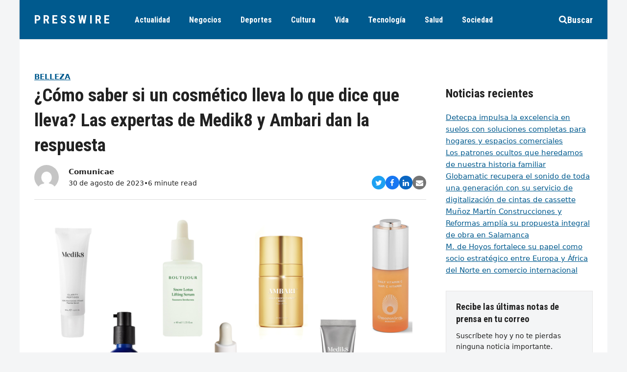

--- FILE ---
content_type: text/html; charset=UTF-8
request_url: https://www.presswire.es/como-saber-si-un-cosmetico-lleva-lo-que-dice-que-lleva-las-expertas-de-medik8-y-ambari-dan-la-respuesta/
body_size: 57870
content:
<!DOCTYPE html>
<html lang="es" itemscope itemtype="https://schema.org/WebPage" class="wpex-color-scheme-default">
<head>
<meta charset="UTF-8">
<link rel="profile" href="https://gmpg.org/xfn/11">
<meta name='robots' content='index, follow, max-image-preview:large, max-snippet:-1, max-video-preview:-1' />
<meta name="generator" content="Total WordPress Theme v5.7.1">
<meta name="viewport" content="width=device-width, initial-scale=1">

	<!-- This site is optimized with the Yoast SEO plugin v26.7 - https://yoast.com/wordpress/plugins/seo/ -->
	<title>¿Cómo saber si un cosmético lleva lo que dice que lleva? Las expertas de Medik8 y Ambari dan la respuesta - PressWire</title>
	<meta name="description" content="/COMUNICAE/ Hay principios activos que son fáciles de encontrar en el listado de productos, pero con otros no ocurre así. Aquí unas claves que ayudarán a utiliz" />
	<link rel="canonical" href="https://www.presswire.es/como-saber-si-un-cosmetico-lleva-lo-que-dice-que-lleva-las-expertas-de-medik8-y-ambari-dan-la-respuesta/" />
	<meta property="og:locale" content="es_ES" />
	<meta property="og:type" content="article" />
	<meta property="og:title" content="¿Cómo saber si un cosmético lleva lo que dice que lleva? Las expertas de Medik8 y Ambari dan la respuesta - PressWire" />
	<meta property="og:description" content="/COMUNICAE/ Hay principios activos que son fáciles de encontrar en el listado de productos, pero con otros no ocurre así. Aquí unas claves que ayudarán a utilizar los cosméticos más efectivos Se ve en las redes sociales que un suero lleva ingredientes que son de última tendencia, como la vitamina C y la niacinamida. ¿Se&hellip;" />
	<meta property="og:url" content="https://www.presswire.es/como-saber-si-un-cosmetico-lleva-lo-que-dice-que-lleva-las-expertas-de-medik8-y-ambari-dan-la-respuesta/" />
	<meta property="og:site_name" content="PressWire" />
	<meta property="article:published_time" content="2023-08-30T07:44:19+00:00" />
	<meta name="author" content="Comunicae" />
	<meta name="twitter:card" content="summary_large_image" />
	<meta name="twitter:label1" content="Escrito por" />
	<meta name="twitter:data1" content="Comunicae" />
	<meta name="twitter:label2" content="Tiempo de lectura" />
	<meta name="twitter:data2" content="6 minutos" />
	<script type="application/ld+json" class="yoast-schema-graph">{"@context":"https://schema.org","@graph":[{"@type":"Article","@id":"https://www.presswire.es/como-saber-si-un-cosmetico-lleva-lo-que-dice-que-lleva-las-expertas-de-medik8-y-ambari-dan-la-respuesta/#article","isPartOf":{"@id":"https://www.presswire.es/como-saber-si-un-cosmetico-lleva-lo-que-dice-que-lleva-las-expertas-de-medik8-y-ambari-dan-la-respuesta/"},"author":{"name":"Comunicae","@id":"https://www.presswire.es/#/schema/person/6964a1167fd0a20a9e8dcbc167e83e66"},"headline":"¿Cómo saber si un cosmético lleva lo que dice que lleva? Las expertas de Medik8 y Ambari dan la respuesta","datePublished":"2023-08-30T07:44:19+00:00","mainEntityOfPage":{"@id":"https://www.presswire.es/como-saber-si-un-cosmetico-lleva-lo-que-dice-que-lleva-las-expertas-de-medik8-y-ambari-dan-la-respuesta/"},"wordCount":1129,"image":{"@id":"https://www.presswire.es/como-saber-si-un-cosmetico-lleva-lo-que-dice-que-lleva-las-expertas-de-medik8-y-ambari-dan-la-respuesta/#primaryimage"},"thumbnailUrl":"https://www.presswire.es/wp-content/uploads/2023/08/Ingredientes_cosmticos_que_realmente_funcionan.png","articleSection":["Belleza","Consumo","Sociedad"],"inLanguage":"es"},{"@type":"WebPage","@id":"https://www.presswire.es/como-saber-si-un-cosmetico-lleva-lo-que-dice-que-lleva-las-expertas-de-medik8-y-ambari-dan-la-respuesta/","url":"https://www.presswire.es/como-saber-si-un-cosmetico-lleva-lo-que-dice-que-lleva-las-expertas-de-medik8-y-ambari-dan-la-respuesta/","name":"¿Cómo saber si un cosmético lleva lo que dice que lleva? Las expertas de Medik8 y Ambari dan la respuesta - PressWire","isPartOf":{"@id":"https://www.presswire.es/#website"},"primaryImageOfPage":{"@id":"https://www.presswire.es/como-saber-si-un-cosmetico-lleva-lo-que-dice-que-lleva-las-expertas-de-medik8-y-ambari-dan-la-respuesta/#primaryimage"},"image":{"@id":"https://www.presswire.es/como-saber-si-un-cosmetico-lleva-lo-que-dice-que-lleva-las-expertas-de-medik8-y-ambari-dan-la-respuesta/#primaryimage"},"thumbnailUrl":"https://www.presswire.es/wp-content/uploads/2023/08/Ingredientes_cosmticos_que_realmente_funcionan.png","datePublished":"2023-08-30T07:44:19+00:00","author":{"@id":"https://www.presswire.es/#/schema/person/6964a1167fd0a20a9e8dcbc167e83e66"},"breadcrumb":{"@id":"https://www.presswire.es/como-saber-si-un-cosmetico-lleva-lo-que-dice-que-lleva-las-expertas-de-medik8-y-ambari-dan-la-respuesta/#breadcrumb"},"inLanguage":"es","potentialAction":[{"@type":"ReadAction","target":["https://www.presswire.es/como-saber-si-un-cosmetico-lleva-lo-que-dice-que-lleva-las-expertas-de-medik8-y-ambari-dan-la-respuesta/"]}]},{"@type":"ImageObject","inLanguage":"es","@id":"https://www.presswire.es/como-saber-si-un-cosmetico-lleva-lo-que-dice-que-lleva-las-expertas-de-medik8-y-ambari-dan-la-respuesta/#primaryimage","url":"https://www.presswire.es/wp-content/uploads/2023/08/Ingredientes_cosmticos_que_realmente_funcionan.png","contentUrl":"https://www.presswire.es/wp-content/uploads/2023/08/Ingredientes_cosmticos_que_realmente_funcionan.png","width":879,"height":498},{"@type":"BreadcrumbList","@id":"https://www.presswire.es/como-saber-si-un-cosmetico-lleva-lo-que-dice-que-lleva-las-expertas-de-medik8-y-ambari-dan-la-respuesta/#breadcrumb","itemListElement":[{"@type":"ListItem","position":1,"name":"Portada","item":"https://www.presswire.es/"},{"@type":"ListItem","position":2,"name":"¿Cómo saber si un cosmético lleva lo que dice que lleva? Las expertas de Medik8 y Ambari dan la respuesta"}]},{"@type":"WebSite","@id":"https://www.presswire.es/#website","url":"https://www.presswire.es/","name":"PressWire","description":"","potentialAction":[{"@type":"SearchAction","target":{"@type":"EntryPoint","urlTemplate":"https://www.presswire.es/?s={search_term_string}"},"query-input":{"@type":"PropertyValueSpecification","valueRequired":true,"valueName":"search_term_string"}}],"inLanguage":"es"},{"@type":"Person","@id":"https://www.presswire.es/#/schema/person/6964a1167fd0a20a9e8dcbc167e83e66","name":"Comunicae","image":{"@type":"ImageObject","inLanguage":"es","@id":"https://www.presswire.es/#/schema/person/image/","url":"https://secure.gravatar.com/avatar/18c4ebd52d677cbbffe884170958491e3d5ab48184bbab4ce8ed752fba7c2ef4?s=96&d=mm&r=g","contentUrl":"https://secure.gravatar.com/avatar/18c4ebd52d677cbbffe884170958491e3d5ab48184bbab4ce8ed752fba7c2ef4?s=96&d=mm&r=g","caption":"Comunicae"},"url":"https://www.presswire.es/author/comunicae/"}]}</script>
	<!-- / Yoast SEO plugin. -->


<link rel='dns-prefetch' href='//fonts.googleapis.com' />
<link rel="alternate" type="application/rss+xml" title="PressWire &raquo; Feed" href="https://www.presswire.es/feed/" />
<link rel="alternate" type="application/rss+xml" title="PressWire &raquo; Feed de los comentarios" href="https://www.presswire.es/comments/feed/" />
<link rel="alternate" title="oEmbed (JSON)" type="application/json+oembed" href="https://www.presswire.es/wp-json/oembed/1.0/embed?url=https%3A%2F%2Fwww.presswire.es%2Fcomo-saber-si-un-cosmetico-lleva-lo-que-dice-que-lleva-las-expertas-de-medik8-y-ambari-dan-la-respuesta%2F" />
<link rel="alternate" title="oEmbed (XML)" type="text/xml+oembed" href="https://www.presswire.es/wp-json/oembed/1.0/embed?url=https%3A%2F%2Fwww.presswire.es%2Fcomo-saber-si-un-cosmetico-lleva-lo-que-dice-que-lleva-las-expertas-de-medik8-y-ambari-dan-la-respuesta%2F&#038;format=xml" />
<link rel="preload" href="https://www.presswire.es/wp-content/themes/Total/assets/lib/ticons/fonts/ticons.woff2" type="font/woff2" as="font" crossorigin><style id='wp-img-auto-sizes-contain-inline-css'>
img:is([sizes=auto i],[sizes^="auto," i]){contain-intrinsic-size:3000px 1500px}
/*# sourceURL=wp-img-auto-sizes-contain-inline-css */
</style>
<link rel='stylesheet' id='js_composer_front-css' href='https://www.presswire.es/wp-content/plugins/js_composer/assets/css/js_composer.min.css?ver=6.9.0' media='all' />
<link rel='stylesheet' id='wpex-google-font-roboto-condensed-css' href='//fonts.googleapis.com/css2?family=Roboto+Condensed:ital,wght@0,100;0,200;0,300;0,400;0,500;0,600;0,700;0,800;0,900;1,100;1,200;1,300;1,400;1,500;1,600;1,700;1,800;1,900&#038;display=swap&#038;subset=latin' media='all' />
<link rel='stylesheet' id='wpex-style-css' href='https://www.presswire.es/wp-content/themes/Total/style.css?ver=5.7.1' media='all' />
<link rel='stylesheet' id='wpex-mobile-menu-breakpoint-max-css' href='https://www.presswire.es/wp-content/themes/Total/assets/css/wpex-mobile-menu-breakpoint-max.css?ver=5.7.1' media='only screen and (max-width:959px)' />
<link rel='stylesheet' id='wpex-mobile-menu-breakpoint-min-css' href='https://www.presswire.es/wp-content/themes/Total/assets/css/wpex-mobile-menu-breakpoint-min.css?ver=5.7.1' media='only screen and (min-width:960px)' />
<link rel='stylesheet' id='wpex-wpbakery-css' href='https://www.presswire.es/wp-content/themes/Total/assets/css/wpex-wpbakery.css?ver=5.7.1' media='all' />
<link rel='stylesheet' id='ticons-css' href='https://www.presswire.es/wp-content/themes/Total/assets/lib/ticons/css/ticons.min.css?ver=5.7.1' media='all' />
<link rel='stylesheet' id='vcex-shortcodes-css' href='https://www.presswire.es/wp-content/themes/Total/assets/css/vcex-shortcodes.css?ver=5.7.1' media='all' />
<link rel="https://api.w.org/" href="https://www.presswire.es/wp-json/" /><link rel="alternate" title="JSON" type="application/json" href="https://www.presswire.es/wp-json/wp/v2/posts/6654" /><link rel="EditURI" type="application/rsd+xml" title="RSD" href="https://www.presswire.es/xmlrpc.php?rsd" />
<meta name="generator" content="WordPress 6.9" />
<link rel='shortlink' href='https://www.presswire.es/?p=6654' />

    <style>
        .domain-checker-form {
            display: flex;
            justify-content: center;
            align-items: center;
            width: 100%;
            margin: 20px auto;
            padding: 20px 0;
        }
        .domain-checker-form form {
            display: flex;
            width: 100%;
            max-width: 800px;
        }
        .domain-checker-form input {
            flex: 1;
            padding: 10px;
            font-size: 16px;
            border: 1px solid #ccc;
            border-radius: 4px 0 0 4px;
            outline: none;
        }
        .domain-checker-form button {
            padding: 10px 20px;
            background-color: #0073aa;
            color: #fff;
            border: none;
            border-radius: 0 4px 4px 0;
            cursor: pointer;
            font-size: 16px;
        }
        .domain-checker-form button:hover {
            background-color: #005177;
        }
        .domain-checker-result {
            margin-top: 20px;
            font-size: 16px;
            text-align: center;
        }
        .domain-checker-result.success {
            color: green;
        }
        .domain-checker-result.error {
            color: red;
        }
        .domain-checker-result a {
            color: #005177;
            text-decoration: underline;
        }
        .domain-checker-result a:hover {
            color: #003f5c;
        }
    </style>
    <link rel="icon" href="https://www.presswire.es/wp-content/uploads/2023/03/favicon.png" sizes="32x32"><link rel="shortcut icon" href="https://www.presswire.es/wp-content/uploads/2023/03/favicon.png"><link rel="apple-touch-icon" href="https://www.presswire.es/wp-content/uploads/2023/03/favicon.png" sizes="57x57" ><noscript><style>body:not(.content-full-screen) .wpex-vc-row-stretched[data-vc-full-width-init="false"]{visibility:visible;}</style></noscript>		<style id="wp-custom-css">
			/* add custom header shadow on pages where the page title is disabled */body.page-header-disabled #site-header{box-shadow:0 0 3px rgba(0,0,0,0.15)}/* card button styling */.wpex-card-blog_7 .wpex-card-primary-term a{padding:4px 8px;border-radius:8px}/* customize the blockquote design */blockquote{background:none;color:inherit;border-left:2px solid var(--wpex-accent);font-size:1.2em;padding:5px 20px;font-style:italic;font-family:inherit}		</style>
		<noscript><style> .wpb_animate_when_almost_visible { opacity: 1; }</style></noscript><style data-type="wpex-css" id="wpex-css">/*VC META CSS*/.vc_custom_1656732627441{padding-top:30px !important;padding-right:20px !important;padding-bottom:30px !important;padding-left:20px !important;background-color:#f4f5f6 !important}.vc_custom_1656558596788{padding-top:40px !important;padding-bottom:40px !important}.vc_custom_1679953850078{margin-bottom:10px !important}.vc_custom_1656558651339{margin-bottom:20px !important}.vc_custom_1656558582780{border-top-width:1px !important;border-bottom-width:1px !important;padding-top:10px !important;padding-bottom:10px !important;border-top-color:#dddddd !important;border-top-style:solid !important;border-bottom-color:#dddddd !important;border-bottom-style:solid !important}.vc_custom_1680100677537{margin-right:10px !important;border-right-width:1px !important;padding-right:10px !important;border-right-color:#d8d8d8 !important;border-right-style:solid !important}/*TYPOGRAPHY*/body{font-size:15px;color:#222222}#site-logo .site-logo-text{font-family:"Roboto Condensed";font-weight:700;letter-spacing:5px;text-transform:uppercase}.header-aside-content{font-family:"Roboto Condensed";font-weight:700;font-size:18px;text-transform:uppercase}.main-navigation-ul .link-inner{font-family:"Roboto Condensed";font-weight:700;font-size:16px}.wpex-mobile-menu,#sidr-main{font-family:"Roboto Condensed";font-weight:700;font-size:18px}blockquote{font-family:Georgia,serif;font-style:italic;font-size:1em;line-height:1.5}.sidebar-box .widget-title{font-weight:700;font-size:18px;text-transform:uppercase}h1,h2,h3,h4,h5,h6,.theme-heading,.page-header-title,.wpex-heading,.vcex-heading,.entry-title,.wpex-font-heading{font-family:"Roboto Condensed";font-weight:700}/*ADVANCED STYLING CSS*/blockquote{background:none;border-width:0 0 0 3px;border-color:var(--wpex-accent);border-style:solid;padding-left:25px}/*CUSTOMIZER STYLING*/:root{--wpex-accent:#005a8e;--wpex-accent-alt:#005a8e;--wpex-on-accent:#ffffff;--wpex-on-accent-alt:#ffffff;--wpex-border-main:#dddddd;--wpex-surface-2:#f4f5f6;--wpex-surface-3:#e5e5e5;--wpex-link-text-decoration:underline;--wpex-input-padding:12px;--wpex-input-border-color:#dddddd;--wpex-focus-input-border-color:#dddddd;--wpex-focus-input-color:#222222;--wpex-focus-input-border-color:#aaaaaa;--wpex-pagination-gutter:5px;--wpex-pagination-link-padding:6px 10px;--wpex-pagination-border-radius:0px;--wpex-active-pagination-link-color:#ffffff;--wpex-active-pagination-link-bg:#005a8e;--wpex-boxed-layout-padding:0px;--wpex-site-header-height:80px;--wpex-site-logo-color:#ffffff;--wpex-sidr-width:350px;--wpex-vc-column-inner-margin-bottom:35px}blockquote{color:#555555}body,.boxed-main-layout,.footer-has-reveal #main{background-color:#f4f5f6}.page-header.wpex-supports-mods{padding-top:2.5vmax;padding-bottom:2.5vmax;background-color:#ffffff;border-top-width:0px;border-bottom-width:0px}.page-header{margin-bottom:0px}#site-scroll-top{font-size:14px;background-color:#ffffff;color:#222222}#site-scroll-top:hover{color:#f72210}:root,.boxed-main-layout.wpex-responsive #wrap{--wpex-container-width:1200px}#toggle-bar-wrap{--wpex-surface-1:#000000;background:#000000;color:#ffffff;--wpex-text-2:#ffffff;--wpex-text-1:#ffffff;--wpex-heading-color:#ffffff;--wpex-heading-link-color:#ffffff;--wpex-link-color:#ffe400;--wpex-hover-link-color:#ffe400;--wpex-hover-heading-link-color:#ffe400;border-color:#000000!important}#site-header,#searchform-header-replace{color:#ffffff}#site-header{background-color:#005a8e}#site-header-sticky-wrapper{background-color:#005a8e}#site-header-sticky-wrapper.is-sticky #site-header{background-color:#005a8e}.boxed-main-layout #site-header-sticky-wrapper.is-sticky #site-header{background-color:#005a8e}.footer-has-reveal #site-header{background-color:#005a8e}#searchform-header-replace{background-color:#005a8e}.wpex-has-vertical-header #site-header{background-color:#005a8e}#site-header-flex-aside{--wpex-link-color:#ffffff;--wpex-hover-link-color:#ffffff;--wpex-hover-link-color:#ffffff}#site-navigation-wrap{--wpex-main-nav-link-color:#ffffff;--wpex-hover-main-nav-link-color:#ffffff;--wpex-active-main-nav-link-color:#ffffff}#sidr-main{color:#000000;--wpex-text-2:#000000;--wpex-link-color:#000000;--wpex-hover-link-color:#000000}.mobile-toggle-nav{color:#000000;--wpex-link-color:#000000}@media only screen and (min-width:960px){:root{--wpex-content-area-width:calc(100% - 340px );--wpex-primary-sidebar-width:300px}}@media only screen and (min-width:768px){:root{--wpex-boxed-layout-gutter:30px}}</style><style id='wp-block-heading-inline-css'>
h1:where(.wp-block-heading).has-background,h2:where(.wp-block-heading).has-background,h3:where(.wp-block-heading).has-background,h4:where(.wp-block-heading).has-background,h5:where(.wp-block-heading).has-background,h6:where(.wp-block-heading).has-background{padding:1.25em 2.375em}h1.has-text-align-left[style*=writing-mode]:where([style*=vertical-lr]),h1.has-text-align-right[style*=writing-mode]:where([style*=vertical-rl]),h2.has-text-align-left[style*=writing-mode]:where([style*=vertical-lr]),h2.has-text-align-right[style*=writing-mode]:where([style*=vertical-rl]),h3.has-text-align-left[style*=writing-mode]:where([style*=vertical-lr]),h3.has-text-align-right[style*=writing-mode]:where([style*=vertical-rl]),h4.has-text-align-left[style*=writing-mode]:where([style*=vertical-lr]),h4.has-text-align-right[style*=writing-mode]:where([style*=vertical-rl]),h5.has-text-align-left[style*=writing-mode]:where([style*=vertical-lr]),h5.has-text-align-right[style*=writing-mode]:where([style*=vertical-rl]),h6.has-text-align-left[style*=writing-mode]:where([style*=vertical-lr]),h6.has-text-align-right[style*=writing-mode]:where([style*=vertical-rl]){rotate:180deg}
/*# sourceURL=https://www.presswire.es/wp-includes/blocks/heading/style.min.css */
</style>
<style id='wp-block-latest-posts-inline-css'>
.wp-block-latest-posts{box-sizing:border-box}.wp-block-latest-posts.alignleft{margin-right:2em}.wp-block-latest-posts.alignright{margin-left:2em}.wp-block-latest-posts.wp-block-latest-posts__list{list-style:none}.wp-block-latest-posts.wp-block-latest-posts__list li{clear:both;overflow-wrap:break-word}.wp-block-latest-posts.is-grid{display:flex;flex-wrap:wrap}.wp-block-latest-posts.is-grid li{margin:0 1.25em 1.25em 0;width:100%}@media (min-width:600px){.wp-block-latest-posts.columns-2 li{width:calc(50% - .625em)}.wp-block-latest-posts.columns-2 li:nth-child(2n){margin-right:0}.wp-block-latest-posts.columns-3 li{width:calc(33.33333% - .83333em)}.wp-block-latest-posts.columns-3 li:nth-child(3n){margin-right:0}.wp-block-latest-posts.columns-4 li{width:calc(25% - .9375em)}.wp-block-latest-posts.columns-4 li:nth-child(4n){margin-right:0}.wp-block-latest-posts.columns-5 li{width:calc(20% - 1em)}.wp-block-latest-posts.columns-5 li:nth-child(5n){margin-right:0}.wp-block-latest-posts.columns-6 li{width:calc(16.66667% - 1.04167em)}.wp-block-latest-posts.columns-6 li:nth-child(6n){margin-right:0}}:root :where(.wp-block-latest-posts.is-grid){padding:0}:root :where(.wp-block-latest-posts.wp-block-latest-posts__list){padding-left:0}.wp-block-latest-posts__post-author,.wp-block-latest-posts__post-date{display:block;font-size:.8125em}.wp-block-latest-posts__post-excerpt,.wp-block-latest-posts__post-full-content{margin-bottom:1em;margin-top:.5em}.wp-block-latest-posts__featured-image a{display:inline-block}.wp-block-latest-posts__featured-image img{height:auto;max-width:100%;width:auto}.wp-block-latest-posts__featured-image.alignleft{float:left;margin-right:1em}.wp-block-latest-posts__featured-image.alignright{float:right;margin-left:1em}.wp-block-latest-posts__featured-image.aligncenter{margin-bottom:1em;text-align:center}
/*# sourceURL=https://www.presswire.es/wp-includes/blocks/latest-posts/style.min.css */
</style>
<style id='wp-block-group-inline-css'>
.wp-block-group{box-sizing:border-box}:where(.wp-block-group.wp-block-group-is-layout-constrained){position:relative}
/*# sourceURL=https://www.presswire.es/wp-includes/blocks/group/style.min.css */
</style>
<link rel='stylesheet' id='wpex-google-font-open-sans-css' href='//fonts.googleapis.com/css2?family=Open+Sans:ital,wght@0,100;0,200;0,300;0,400;0,500;0,600;0,700;0,800;0,900;1,100;1,200;1,300;1,400;1,500;1,600;1,700;1,800;1,900&#038;display=swap&#038;subset=latin' media='all' />
</head>

<body data-rsssl=1 class="wp-singular post-template-default single single-post postid-6654 single-format-standard wp-embed-responsive wp-theme-Total wpex-theme wpex-responsive boxed-main-layout no-composer wpex-live-site site-boxed content-full-width post-in-category-belleza post-in-category-consumo post-in-category-sociedad sidebar-widget-icons hasnt-overlay-header page-header-disabled wpex-antialiased wpex-mobile-toggle-menu-centered_logo has-mobile-menu togglebar-is-inline has-pagination-gutter wpex-share-p-horizontal wpex-no-js wpb-js-composer js-comp-ver-6.9.0 vc_responsive">

	
	
	
<a href="#content" class="skip-to-content">Saltear al contenido principal</a><span data-ls_id="#site_top"></span>
	<div id="outer-wrap" class="wpex-overflow-hidden">
		
		<div id="wrap" class="wpex-clr">

			


	<header id="site-header" class="header-seven header-fixed-height custom-bg dyn-styles wpex-relative" itemscope="itemscope" itemtype="https://schema.org/WPHeader">

		
		<div id="site-header-inner" class="header-seven-inner container wpex-relative wpex-h-100 wpex-flex wpex-z-10"><div id="site-header-flex" class="wpex-flex wpex-justify-between wpex-items-center wpex-w-100">
<div id="site-logo" class="site-branding header-seven-logo wpex-flex wpex-items-center wpex-h-100">
	<div id="site-logo-inner" ><a id="site-logo-link" href="https://www.presswire.es/" rel="home" class="site-logo-text">PressWire</a></div>

</div>
	
	<div id="site-navigation-wrap" class="navbar-style-seven wpex-max-h-100 wpex-mr-auto wpex-dropdowns-caret wpex-stretch-megamenus hide-at-mm-breakpoint">

		<nav id="site-navigation" class="navigation main-navigation main-navigation-seven" itemscope="itemscope" itemtype="https://schema.org/SiteNavigationElement" aria-label="Main menu">

			
				<ul id="menu-menu-principal" class="main-navigation-ul dropdown-menu wpex-flex wpex-items-center wpex-dropdown-menu wpex-dropdown-menu--onhover"><li id="menu-item-872" class="menu-item menu-item-type-taxonomy menu-item-object-category menu-item-872"><a href="https://www.presswire.es/categoria/actualidad/"><span class="link-inner">Actualidad</span></a></li>
<li id="menu-item-877" class="menu-item menu-item-type-taxonomy menu-item-object-category current-post-ancestor menu-item-877"><a href="https://www.presswire.es/categoria/negocios/"><span class="link-inner">Negocios</span></a></li>
<li id="menu-item-874" class="menu-item menu-item-type-taxonomy menu-item-object-category menu-item-874"><a href="https://www.presswire.es/categoria/deportes/"><span class="link-inner">Deportes</span></a></li>
<li id="menu-item-873" class="menu-item menu-item-type-taxonomy menu-item-object-category menu-item-873"><a href="https://www.presswire.es/categoria/cultura/"><span class="link-inner">Cultura</span></a></li>
<li id="menu-item-876" class="menu-item menu-item-type-taxonomy menu-item-object-category current-post-ancestor menu-item-876"><a href="https://www.presswire.es/categoria/estilo-de-vida/"><span class="link-inner">Vida</span></a></li>
<li id="menu-item-880" class="menu-item menu-item-type-taxonomy menu-item-object-category menu-item-880"><a href="https://www.presswire.es/categoria/tecnologia/"><span class="link-inner">Tecnología</span></a></li>
<li id="menu-item-878" class="menu-item menu-item-type-taxonomy menu-item-object-category menu-item-878"><a href="https://www.presswire.es/categoria/salud/"><span class="link-inner">Salud</span></a></li>
<li id="menu-item-894" class="menu-item menu-item-type-taxonomy menu-item-object-category current-post-ancestor current-menu-parent current-post-parent menu-item-894"><a href="https://www.presswire.es/categoria/sociedad/"><span class="link-inner">Sociedad</span></a></li>
</ul>
			
		</nav>

	</div>

	

<div id="site-header-flex-aside" class="wpex-flex wpex-items-center wpex-justify-end wpex-h-100 header-seven-aside">
    <div id="site-header-flex-aside-inner" class="header-aside-content wpex-flex wpex-flex-wrap wpex-items-center"><span class="wpex-header-search-icon wpex-header-search-icon--style-default wpex-inline-block || wpex-ml-20 wpex-flex-reverse"><button class="wpex-header-search-icon__button || wpex-unstyled-button wpex-hover-link-color wpex-flex wpex-items-center wpex-gap-10" aria-expanded="false" aria-controls=""><span class="wpex-header-search-icon__icon wpex-inline-flex wpex-items-center"><span class="ticon ticon-search" aria-hidden="true"></span></span><span class="wpex-header-search-icon__label">Buscar</span></button></span></div>
</div>
<div id="mobile-menu" class="wpex-mobile-menu-toggle show-at-mm-breakpoint wpex-flex wpex-items-center wpex-h-100">
	<div class="wpex-inline-flex wpex-items-center">
						<a href="#" class="mobile-menu-toggle" role="button" aria-label="Toggle mobile menu" aria-expanded="false"><span class="mobile-menu-toggle__icon wpex-flex"><span class="wpex-hamburger-icon wpex-hamburger-icon--inactive wpex-hamburger-icon--animate" aria-hidden="true"><span></span></span></span></a>			</div>
</div></div>
<div id="searchform-header-replace" class="header-searchform-wrap wpex-surface-1 wpex-text-3 wpex-absolute wpex-z-999 wpex-inset-0 wpex-transition-all wpex-duration-300 wpex-invisible wpex-opacity-0" data-placeholder="Escriba y pulse enter para buscar&hellip;" data-disable-autocomplete="true">
	
<form method="get" class="searchform" action="https://www.presswire.es/">
	<label>
		<span class="screen-reader-text">Buscar</span>
		<input type="search" class="field" name="s" placeholder="Buscar" />
	</label>
			<button type="submit" class="searchform-submit"><span class="ticon ticon-search" aria-hidden="true"></span><span class="screen-reader-text">Enviar</span></button>
</form>	<button id="searchform-header-replace-close" class="wpex-unstyled-button wpex-absolute wpex-top-50 wpex-right-0 -wpex-translate-y-50 wpex-transition-colors wpex-user-select-none">
        <span class="searchform-header-replace-close__icon" aria-hidden="true">&times;</span>
        <span class="screen-reader-text">Close search</span>
    </button>
</div></div>

		
	</header>



			
			<main id="main" class="site-main wpex-clr">

				
	<div id="content-wrap" class="container wpex-clr">

		
		<div id="primary" class="content-area wpex-clr">

			
			<div id="content" class="site-content wpex-clr">

				
				<div class="custom-singular-template entry wpex-clr"><div class="vc_row wpb_row vc_row-fluid"><div class="wpb_column vc_column_container vc_col-sm-12"><div class="vc_column-inner"><div class="wpb_wrapper"><div class="vcex-spacing wpex-w-100 wpex-clear"></div></div></div></div></div><div class="vc_row wpb_row vc_row-fluid wpex-vc_row-has-sidebar wpex-vc_row-has-sidebar--right no-bottom-margins"><div class="wpb_column vc_column_container vc_col-sm-8"><div class="vc_column-inner"><div class="wpb_wrapper"><div class="vcex-post-terms vcex-module wpex-clr"><a href="https://www.presswire.es/categoria/estilo-de-vida/belleza/" class="vcex-post-terms__item vcex-post-terms__item--77 theme-txt-link wpex-mr-5 wpex-mb-5" style="color:var(--wpex-accent);font-size:1em;font-weight:700;border-radius:8px;text-transform:uppercase;">Belleza</a></div><div class="vcex-page-title vcex-module wpex-mb-15"><h1 class="vcex-page-title__heading wpex-heading wpex-text-3xl" style="font-size:2.5em;"><span class="vcex-page-title__text">¿Cómo saber si un cosmético lleva lo que dice que lleva? Las expertas de Medik8 y Ambari dan la respuesta</span></h1></div><div class="vcex-flex-container vcex-module wpex-flex wpex-gap-20 wpex-flex-wrap wpex-items-end wpex-justify-between"><div class="vcex-author-bio vcex-module vcex-author-bio--alt-5 wpex-flex wpex-items-center"><div class="vcex-author-bio__avatar wpex-mr-20 wpex-flex-shrink-0"><a href="https://www.presswire.es/author/comunicae/"  title="Go to Author Page"><img alt='' src='https://secure.gravatar.com/avatar/18c4ebd52d677cbbffe884170958491e3d5ab48184bbab4ce8ed752fba7c2ef4?s=50&#038;d=mm&#038;r=g' srcset='https://secure.gravatar.com/avatar/18c4ebd52d677cbbffe884170958491e3d5ab48184bbab4ce8ed752fba7c2ef4?s=100&#038;d=mm&#038;r=g 2x' class='avatar avatar-50 photo wpex-align-middle wpex-rounded-full' height='50' width='50' decoding='async'/></a></div><div class="vcex-author-bio__details"><div class="vcex-author-bio__name wpex-text-1 wpex-font-semibold"><a href="https://www.presswire.es/author/comunicae/" class="wpex-inherit-color wpex-no-underline">Comunicae</a></div><div class="vcex-author-bio__meta wpex-flex wpex-flex-wrap wpex-gap-5 wpex-text-sm">30 de agosto de 2023<span>&bull;</span>6 minute read</div></div></div>
	<div class="vcex-module vcex-social-share wpex-flex wpex-flex-wrap wpex-gap-5" data-target="_blank" data-source="https%3A%2F%2Fwww.presswire.es%2F" data-url="https%3A%2F%2Fwww.presswire.es%2Fcomo-saber-si-un-cosmetico-lleva-lo-que-dice-que-lleva-las-expertas-de-medik8-y-ambari-dan-la-respuesta%2F" data-title="¿Cómo saber si un cosmético lleva lo que dice que lleva? Las expertas de Medik8 y Ambari dan la respuesta" data-image="https%3A%2F%2Fwww.presswire.es%2Fwp-content%2Fuploads%2F2023%2F08%2FIngredientes_cosmticos_que_realmente_funcionan.png" data-summary="%2FCOMUNICAE%2F%20Hay%20principios%20activos%20que%20son%20f%C3%A1ciles%20de%20encontrar%20en%20el%20listado%20de%20productos%2C%20pero%20con%20otros%20no%20ocurre%20as%C3%AD.%20Aqu%C3%AD%20unas%20claves%20que%20ayudar%C3%A1n%20a%20utilizar%20los%20cosm%C3%A9ticos%20m%C3%A1s" data-email-subject="I wanted you to see this link" data-email-body="I wanted you to see this link https%3A%2F%2Fwww.presswire.es%2Fcomo-saber-si-un-cosmetico-lleva-lo-que-dice-que-lleva-las-expertas-de-medik8-y-ambari-dan-la-respuesta%2F"><button class="vcex-social-share__button wpex-rounded-full wpex-twitter wpex-social-btn wpex-social-bg"><span class="ticon ticon-twitter" aria-hidden="true"></span><span class="screen-reader-text">Compartir en Twitter</span></button><button class="vcex-social-share__button wpex-rounded-full wpex-facebook wpex-social-btn wpex-social-bg"><span class="ticon ticon-facebook" aria-hidden="true"></span><span class="screen-reader-text">Compartir en Facebook</span></button><button class="vcex-social-share__button wpex-rounded-full wpex-linkedin wpex-social-btn wpex-social-bg"><span class="ticon ticon-linkedin" aria-hidden="true"></span><span class="screen-reader-text">Compartir en LinkedIn</span></button><button class="vcex-social-share__button wpex-rounded-full wpex-email wpex-social-btn wpex-social-bg"><span class="ticon ticon-envelope" aria-hidden="true"></span><span class="screen-reader-text">Share via Email</span></button></div>

</div><div class="vcex-module vcex-divider vcex-divider-solid wpex-max-w-100 wpex-mx-auto wpex-block wpex-h-0 wpex-border-b wpex-border-solid wpex-border-main" style="margin-top:20px;margin-bottom:20px;"></div><div class="vcex-post-media vcex-module"><img loading="lazy" class="wpex-align-center" src="https://www.presswire.es/wp-content/uploads/2023/08/Ingredientes_cosmticos_que_realmente_funcionan.png" alt="" srcset="https://www.presswire.es/wp-content/uploads/2023/08/Ingredientes_cosmticos_que_realmente_funcionan.png 879w, https://www.presswire.es/wp-content/uploads/2023/08/Ingredientes_cosmticos_que_realmente_funcionan-300x170.png 300w, https://www.presswire.es/wp-content/uploads/2023/08/Ingredientes_cosmticos_que_realmente_funcionan-768x435.png 768w" width="879" height="498"></div><div class="vcex-spacing wpex-w-100 wpex-clear" style="height:20px;"></div>
<div  class="vcex-post-content vcex-clr">

	
					<div class="vcex-post-content-c wpex-clr" style="font-size:18px;"><div>/COMUNICAE/ </p>
<p><a href="https://www.presswire.es/wp-content/uploads/2023/08/Ingredientes_cosmticos_que_realmente_funcionan.png" target="_blank" class="fotonota" rel="noopener"> </a></p>
<p>Hay principios activos que son fáciles de encontrar en el listado de productos, pero con otros no ocurre así. Aquí unas claves que ayudarán a utilizar los cosméticos más efectivos</p>
<p></p>
<p>Se ve en las redes sociales que un suero lleva ingredientes que son de última tendencia, como la vitamina C y la niacinamida. ¿Se puede confiar en que sea así? La verdad es que sí, porque es un tema de reglamentación cosmética, lo único es que, «dentro de los ingredientes cosméticos, hay algunos que se pueden localizar sin ser expertos en el listado de ingredientes que se incluye siempre en los productos, pero hay otros que, en nomenclatura cosmética, su denominación es menos evidente o, incluso, tiene varias propuestas», comenta Marta Agustí, experta cosmética y asesora en Purenichelab.com. Y si se puede confiar en que lo que sale es verdad, ¿por qué es importante ver el listado de ingredientes de un producto? «Es lo que se llama inci y da pistas de si la concentración del principio activo que se promete es elevada y, para ello, debería aparecer en las primeras posiciones. También avisa de qué tipo de activos tiene. Por ejemplo, en el caso de la vitamina C no hay una única versión y unas  pueden interesar más que otras», añade. </p>
<p>­<strong>Niacinamida</strong><br />
Es uno de los ingredientes más habituales ahora en cosmética y uno de los favoritos de quienes tienen las pieles alteradas, ya que <strong>«la niacinamida es perfecta para calmar la piel. Además, es antioxidante, ayuda con la hidratación y con la pigmentación»</strong>, expresa Bella Hurtado, directora técnica de Boutijour. ¿Cómo saber si está en el producto? Lo más habitual es que aparezca, como casi con todos los ingredientes, en su nomenclatura cosmética en inglés. En este caso, «es común verla como niacinamide, aunque en algunas ocasiones puedes encontrarla como nicotinamide, vitamina PP o vitamina B3», añade la experta.</p>
<p><strong>Clarity Peptides de Medik8</strong> es un suero con un 10% de niacinamida y péptidos. 60€ en <a href="https://medik8.es/products/clarity-peptides?_pos=1&amp;_sid=ce054a591&amp;_ss=r" rel="nofollow">Medik8.es</a> </p>
<p><strong>Snow Lotus Lifting Serum de Boutijour</strong> incluye niacinamida en su interior, además de otros extractos botánicos equilibrantes. 69€ en Mumona.com </p>
<p>­<strong>Hidroxiácidos</strong><br />
«O los has probado o los tienes en mente, seguro», porque todos hablan de lo maravillosos que son para exfoliar, iluminar y acondicionar la piel. Se habrá leído que unos productos llevan alfahidroxiácidos, que también pueden aparecer como AHA. También existen los betahidroxiácidos (BHA) y los polihidroxiácidos. ¿Localizarlos? En líneas generales, «todos los ácidos aparecen en el listado de ingredientes como acid<em>, </em>salvo en contadas ocasiones», explica Natalia Abellán, directora técnica de Ambari. «Dentro de los alfahidroxiácidos, suelen estar más presentes los ácidos glicólico y láctico, que aparecen en el listado de ingredientes como glycolic acid y lactic acid. Por su parte, en los betahidroxiácidos está el ácido salicílico, escrito como salicylic acid. En cuanto a los polihidorixácidos, están gluconolactone -el único que  puede confundir- y lactobionic acid», añade. «Mientras que el ácido glicólico y láctico son perfectos en una rutina antiedad, el ácido salicílico ayuda mucho en pieles grasas y con tendencia al acné. Los polihidroxiácidos son ideales para las pieles sensibles, ya que tienen menor incidencia de irritación», concluye.</p>
<p><strong>Ambari Profection22 Mask</strong> se jacta de incluir en su interior un 22% de hidroxiácidos que se pueden localizar en su inci. Una alta concentración de ácidos glicólico y láctico. 122€ en <a href="https://purenichelab.com/" rel="nofollow">purenichelab.com </a></p>
<p>­<strong>Vitamina C</strong><br />
Esta ya tiene más enjundia, porque no se va a encontrar en el listado de ingredientes ‘vitamina C’. ¿Cómo localizarla entonces? «Como ascorbic acid o como ascorbyl o ascorbate, acompañada de otras palabras. Si es la primera, se sabe que es vitamina C pura, muy efectiva, pero se oxida rápido y suele presentar más reacciones. Si ascorbic acid se acompaña de ethyl, ya se puede decir que está estabilizada. Si las palabras ascorbyl o ascorbate va acompañada de otras, como magnesium, phosphate o tetraexyldecil, esto significa que es un derivado estable de la vitamina C», argumenta Estefanía Nieto, directora técnica de Omorovicza. La experta aconseja, además, «que revisemos que estos conceptos están en la primera mitad de la lista de ingredientes. Si no es así, es posible que la concentración sea baja y esté más como estabilizador», continúa. </p>
<p><strong>Daily Vitamin C de Omorovicza</strong> es un suero diario con un derivado estable de vitamina C, Sodium Ascorbyl Phosphate. 120€ en Sabrinanavarro.com </p>
<p>­<strong>Retinol</strong><br />
El retinol está en boca de todos. Ahora bien, ¿se creía que el retinol se llamaba así, sin más? Sí y no. «Por ejemplo, hay marcas que trabajan sus fórmulas con retinol y lo mencionan como tal, pero otras utilizan ésteres, algo menos eficaces, y aparecen en el inci como retinyl palmitate o retinyl acetate», analiza Raquel González, cosmetóloga y directora técnica de Perricone MD. También se ha de saber que el retinol es un derivado de la vitamina A perfecto como tratamiento antiedad para piel, pero de esa vitamina existen también otros derivados, como el retinal. «El retinal está presente, cada vez, en más fórmulas cosméticas. Es 11 veces más potente que el retinol tradicional. Suele estar en el listado como <em>retinal</em> o como retinaldehyde», comenta Elisabeth San Gregorio, de Medik8.</p>
<p><strong>Retinol Blemish &amp; Moisturizer de Perricone MD</strong>. Usa retinol encapsulado y ácido salicílico en la fórmula. 51,50€ en <a href="https://perriconemd.es/" rel="nofollow">perriconemd.es </a></p>
<p><strong>Crystal Retinal 3 de Medik8 </strong>usa un 0,03% de retinal encapsulado y aparece como tal en su listado de ingredientes. 65€ en medik8.es </p>
<p>­<strong>Ácido hialurónico</strong><br />
«¿Llevas años oyendo hablar del ácido hialurónico? Pues que sepas que es muy fácil localizarlo. <strong>Puede aparecer en las fórmulas como hyaluronic acid </strong>o con la palabra hyaluronate, acompañada de otras como sodium», defiende Sonia Ferreiro, cosmetóloga y biotecnóloga en Byoode. Este ingrediente es uno de los must en la rutina cosmética, porque «el ácido hialurónico es <strong>fundamental para mantener la piel hidratada</strong>. Humecta, rellena y es como un imán cosmético que también lleva la humedad ambiental a la piel», concluye. </p>
<p><strong>Hyaluronic &amp; Okra Allegory de Byoode.</strong> Un suero con ácido hialurónico de múltiple peso molecular para hidratar la piel en varios niveles. Se completa con okra de efecto suavizante y bactericida. 55€ en Byoode.com</p>
<p class="mediakit"> Fuente <a href="https://www.comunicae.es/notas-de-prensa/como-saber-si-un-cosmetico-lleva-lo-que-dice1/">Comunicae</a></p>
</div>
</div>

					
	
	
</div><div class="vcex-spacing wpex-w-100 wpex-clear" style="height:35px;"></div><div class="vcex-heading vcex-module wpex-text-2xl wpex-font-normal wpex-m-auto wpex-max-w-100 vcex-heading-bottom-border wpex-block wpex-mb-25 wpex-border-b wpex-border-solid wpex-border-main"><span class="vcex-heading-inner wpex-inline-block wpex-clr">Compartir esta noticia</span></div><style>.vcex_696dc103d019b{font-size:.85em;gap:7.5px;}</style>
	<div class="vcex-module vcex-social-share wpex-flex wpex-flex-wrap wpex-gap-5 vcex_696dc103d019b" data-target="_blank" data-source="https%3A%2F%2Fwww.presswire.es%2F" data-url="https%3A%2F%2Fwww.presswire.es%2Fcomo-saber-si-un-cosmetico-lleva-lo-que-dice-que-lleva-las-expertas-de-medik8-y-ambari-dan-la-respuesta%2F" data-title="¿Cómo saber si un cosmético lleva lo que dice que lleva? Las expertas de Medik8 y Ambari dan la respuesta" data-image="https%3A%2F%2Fwww.presswire.es%2Fwp-content%2Fuploads%2F2023%2F08%2FIngredientes_cosmticos_que_realmente_funcionan.png" data-email-subject="I wanted you to see this link" data-email-body="I wanted you to see this link https%3A%2F%2Fwww.presswire.es%2Fcomo-saber-si-un-cosmetico-lleva-lo-que-dice-que-lleva-las-expertas-de-medik8-y-ambari-dan-la-respuesta%2F"><button class="vcex-social-share__button wpex-rounded-full wpex-facebook wpex-social-btn wpex-social-bg wpex-w-auto wpex-py-5 wpex-px-15 wpex-font-bold"><span class="ticon ticon-facebook" aria-hidden="true"></span><span class="vcex-social-share__label wpex-hidden wpex-sm-inline wpex-ml-5">Compartir en Facebook</span></button><button class="vcex-social-share__button wpex-rounded-full wpex-twitter wpex-social-btn wpex-social-bg wpex-w-auto wpex-py-5 wpex-px-15 wpex-font-bold"><span class="ticon ticon-twitter" aria-hidden="true"></span><span class="vcex-social-share__label wpex-hidden wpex-sm-inline wpex-ml-5">Tuitear esta noticia</span></button><button class="vcex-social-share__button wpex-rounded-full wpex-email wpex-social-btn wpex-social-bg wpex-w-auto wpex-py-5 wpex-px-15 wpex-font-bold"><span class="ticon ticon-envelope" aria-hidden="true"></span><span class="vcex-social-share__label wpex-hidden wpex-sm-inline wpex-ml-5">Enviar por correo</span></button></div>

<div class="vcex-spacing wpex-w-100 wpex-clear" style="height:35px;"></div><div class="vcex-heading vcex-module wpex-text-2xl wpex-font-normal wpex-m-auto wpex-max-w-100 vcex-heading-bottom-border wpex-block wpex-mb-25 wpex-border-b wpex-border-solid wpex-border-main"><span class="vcex-heading-inner wpex-inline-block wpex-clr">Otras noticias</span></div><style>.wpex-post-cards.vcex_696dc103d7269 .wpex-post-cards-list{gap:none;}</style><div class="wpex-post-cards wpex-post-cards-simple_9 td-related-articles vcex_696dc103d7269 wpex-relative"><div class="wpex-post-cards-inner"><div class="wpex-post-cards-loop wpex-post-cards-list wpex-grid wpex-grid-cols-1 wpex-gap-0"><div class="wpex-post-cards-entry post-13272 type-post cat-22"><div class="wpex-card wpex-card-simple_9"><div class="wpex-card-inner wpex-flex wpex-gap-15"><div class="wpex-card-svg wpex-text-lg wpex-text-accent"><svg xmlns="http://www.w3.org/2000/svg" height="1em" viewBox="0 0 24 24" width="1em" fill="currentColor"><path d="M0 0h24v24H0V0z" fill="none"/><path d="M12 4l-1.41 1.41L16.17 11H4v2h12.17l-5.58 5.59L12 20l8-8-8-8z"/></svg></div><div class="wpex-card-details"><div class="wpex-text-accent"><h2 class="wpex-card-title wpex-heading wpex-inherit-color-important wpex-text-lg wpex-mb-10"><a href="https://www.presswire.es/los-patrones-ocultos-que-heredamos-de-nuestra-historia-familiar/" class="wpex-inherit-color-important">Los patrones ocultos que heredamos de nuestra historia familiar</a></h2></div></div></div></div></div><div class="wpex-post-cards-entry post-13199 type-post cat-65 cat-3"><div class="wpex-card wpex-card-simple_9"><div class="wpex-card-inner wpex-flex wpex-gap-15"><div class="wpex-card-svg wpex-text-lg wpex-text-accent"><svg xmlns="http://www.w3.org/2000/svg" height="1em" viewBox="0 0 24 24" width="1em" fill="currentColor"><path d="M0 0h24v24H0V0z" fill="none"/><path d="M12 4l-1.41 1.41L16.17 11H4v2h12.17l-5.58 5.59L12 20l8-8-8-8z"/></svg></div><div class="wpex-card-details"><div class="wpex-text-accent"><h2 class="wpex-card-title wpex-heading wpex-inherit-color-important wpex-text-lg wpex-mb-10"><a href="https://www.presswire.es/agua-estructurada-transformando-la-calidad-del-agua-en-los-hogares-europeos/" class="wpex-inherit-color-important">Agua Estructurada: Transformando la calidad del agua en los hogares europeos</a></h2></div></div></div></div></div><div class="wpex-post-cards-entry post-13107 type-post cat-65 cat-3"><div class="wpex-card wpex-card-simple_9"><div class="wpex-card-inner wpex-flex wpex-gap-15"><div class="wpex-card-svg wpex-text-lg wpex-text-accent"><svg xmlns="http://www.w3.org/2000/svg" height="1em" viewBox="0 0 24 24" width="1em" fill="currentColor"><path d="M0 0h24v24H0V0z" fill="none"/><path d="M12 4l-1.41 1.41L16.17 11H4v2h12.17l-5.58 5.59L12 20l8-8-8-8z"/></svg></div><div class="wpex-card-details"><div class="wpex-text-accent"><h2 class="wpex-card-title wpex-heading wpex-inherit-color-important wpex-text-lg wpex-mb-10"><a href="https://www.presswire.es/la-revolucion-de-la-purificacion-natural-para-el-hogar/" class="wpex-inherit-color-important">La revolución de la purificación natural para el hogar</a></h2></div></div></div></div></div><div class="wpex-post-cards-entry post-13027 type-post cat-65 cat-3 cat-47 cat-128 cat-69 cat-68 cat-34 cat-21 cat-26 cat-135 cat-89 cat-25 cat-2 cat-37 cat-42 cat-27"><div class="wpex-card wpex-card-simple_9"><div class="wpex-card-inner wpex-flex wpex-gap-15"><div class="wpex-card-svg wpex-text-lg wpex-text-accent"><svg xmlns="http://www.w3.org/2000/svg" height="1em" viewBox="0 0 24 24" width="1em" fill="currentColor"><path d="M0 0h24v24H0V0z" fill="none"/><path d="M12 4l-1.41 1.41L16.17 11H4v2h12.17l-5.58 5.59L12 20l8-8-8-8z"/></svg></div><div class="wpex-card-details"><div class="wpex-text-accent"><h2 class="wpex-card-title wpex-heading wpex-inherit-color-important wpex-text-lg wpex-mb-10"><a href="https://www.presswire.es/el-upcycling-o-reutilizacion-creativa-impulsa-la-contratacion-en-el-sector-de-consumo/" class="wpex-inherit-color-important">El upcycling o reutilización creativa impulsa la contratación en el sector de consumo</a></h2></div></div></div></div></div></div></div></div></div></div></div><div class="wpb_column vc_column_container vc_col-sm-4"><div class="vc_column-inner"><div class="wpb_wrapper"><div  class="wpb_widgetised_column wpb_content_element">
		<div class="wpb_wrapper">
			
			<div id="block-3" class="sidebar-box widget widget_block wpex-mb-30 wpex-clr"><div class="wp-block-group"><div class="wp-block-group__inner-container"><h2 class="wp-block-heading">Noticias recientes</h2><ul class="wp-block-latest-posts__list wp-block-latest-posts"><li><a class="wp-block-latest-posts__post-title" href="https://www.presswire.es/detecpa-impulsa-la-excelencia-en-suelos-con-soluciones-completas-para-hogares-y-espacios-comerciales/">Detecpa impulsa la excelencia en suelos con soluciones completas para hogares y espacios comerciales</a></li>
<li><a class="wp-block-latest-posts__post-title" href="https://www.presswire.es/los-patrones-ocultos-que-heredamos-de-nuestra-historia-familiar/">Los patrones ocultos que heredamos de nuestra historia familiar</a></li>
<li><a class="wp-block-latest-posts__post-title" href="https://www.presswire.es/globamatic-recupera-el-sonido-de-toda-una-generacion-con-su-servicio-de-digitalizacion-de-cintas-de-cassette/">Globamatic recupera el sonido de toda una generación con su servicio de digitalización de cintas de cassette</a></li>
<li><a class="wp-block-latest-posts__post-title" href="https://www.presswire.es/munoz-martin-construcciones-y-reformas-amplia-su-propuesta-integral-de-obra-en-salamanca/">Muñoz Martín Construcciones y Reformas amplía su propuesta integral de obra en Salamanca</a></li>
<li><a class="wp-block-latest-posts__post-title" href="https://www.presswire.es/m-de-hoyos-fortalece-su-papel-como-socio-estrategico-entre-europa-y-africa-del-norte-en-comercio-internacional/">M. de Hoyos fortalece su papel como socio estratégico entre Europa y África del Norte en comercio internacional</a></li>
</ul></div></div></div><div id="wpex_mailchimp-1" class="sidebar-box widget widget_wpex_mailchimp wpex-mb-30 wpex-clr"><div class="wpex-newsletter-widget wpex-boxed wpex-text-left"> <div class="wpex-newsletter-widget-heading wpex-heading wpex-widget-heading wpex-text-lg wpex-mb-10">Recibe las últimas notas de prensa en tu correo</div><div class="wpex-newsletter-widget-description wpex-text-sm wpex-mb-15 wpex-last-mb-0">Suscríbete hoy y no te pierdas ninguna noticia importante.</div><form action="" method="post"><label><span class="screen-reader-text">Correo electrónico</span><input type="email" name="EMAIL" placeholder="Correo electrónico" autocomplete="off" class="wpex-newsletter-widget-input wpex-bg-white wpex-w-100 wpex-mb-5 wpex-text-left" required></label><button type="submit" value="" name="subscribe" class="wpex-block wpex-w-100 wpex-mt-5 wpex-p-10 wpex-text-base wpex-text-center">Suscribirse</button></form></div></div>
		</div>
	</div>
</div></div></div></div>
</div>
				
			</div>

			
		</div>

		
	</div>


			
		</main>

		
		

<footer id="footer-builder" class="footer-builder" itemscope="itemscope" itemtype="https://schema.org/WPFooter">
	<div class="footer-builder-content container entry wpex-clr">
		<div class="vc_row wpb_row vc_row-fluid vc_custom_1656732627441 vc_row-o-content-middle vc_row-flex wpex-vc_row-has-fill wpex-vc-has-custom-column-spacing wpex-vc-column-spacing-60 no-bottom-margins wpex-vc-reset-negative-margin"><div class="wpb_column vc_column_container vc_col-sm-12"><div class="vc_column-inner"><div class="wpb_wrapper"><div class="vcex-spacing wpex-w-100 wpex-clear" style="height:5px;"></div><style>.vcex-flex-container_696dc103dc58b{gap:5px;max-width:800px;}</style><div class="vcex-flex-container vcex-module wpex-flex wpex-gap-20 wpex-mx-auto wpex-flex-wrap vcex-flex-container--items_grow wpex-justify-start vcex-flex-container_696dc103dc58b"><div class="vcex-heading vcex-module wpex-text-2xl wpex-font-normal wpex-m-auto wpex-max-w-100 vcex-heading-plain wpex-block wpex-m-0"><span class="vcex-heading-inner wpex-inline-block wpex-clr">¡No te pierdas ninguna noticia!</span></div>
	<div class="wpb_text_column wpb_content_element  vc_custom_1679953850078" >
		<div class="wpb_wrapper">
			<p>Suscríbete a nuestro boletín y recibe un correo electrónico cada vez que publiquemos nuevas noticias que sabemos que quieres leer. No te preocupes, nunca compartiremos tu información ni te enviaremos SPAM.</p>

		</div>
	</div>
<div class="vcex-newsletter-form vcex-module wpex-flex wpex-max-w-100 vcex-fullwidth-mobile"><div class="vcex-newsletter-form-wrap wpex-max-w-100 wpex-flex-grow"><form action="" method="post" class="wpex-flex"><label class="vcex-newsletter-form-label wpex-flex-grow"><span class="screen-reader-text">Escriba su dirección de correo electrónico</span><input type="email" name="EMAIL" placeholder="Escriba su dirección de correo electrónico" autocomplete="off" required></label><button type="submit" value="" class="vcex-newsletter-form-button wpex-flex-shrink-0 wpex-tracking-wider">Suscribirse</button></form></div></div></div></div></div></div></div><div class="vc_section vc_custom_1656558596788 wpex-vc-section-boxed-layout-stretched"><div class="vc_row wpb_row vc_row-fluid vc_custom_1656558651339 no-bottom-margins"><div class="wpb_column vc_column_container vc_col-sm-12"><div class="vc_column-inner"><div class="wpb_wrapper"><div class="vcex-flex-container vcex-module wpex-flex wpex-gap-20 wpex-flex-wrap wpex-items-center wpex-justify-between vc_custom_1656558582780"><div class="vcex-heading vcex-module wpex-text-2xl wpex-font-normal wpex-m-auto wpex-max-w-100 vcex-heading-plain wpex-block" style="color:#666666;font-family:&#039;Open Sans&#039;,sans-serif;font-size:13px;font-weight:400;"><span class="vcex-heading-inner wpex-inline-block wpex-clr">© 2026 PressWire.es. Todos los derechos reservados.</span></div><style>.vcex-social-links.vcex_696dc103ddf94{font-size:18px;}.vcex-social-links.vcex_696dc103ddf94 .vcex-social-links__item{color:#777777;}.vcex-social-links.vcex_696dc103ddf94 .vcex-social-links__item:hover{color:#333333;}</style><div class="vcex-social-links vcex-module wpex-flex wpex-items-center wpex-flex-wrap wpex-social-btns vcex-social-btns wpex-last-mr-0 vcex_696dc103ddf94"><a  href="#" class="vcex-social-links__item wpex-social-btn wpex-social-btn-no-style wpex-has-custom-color wpex-twitter" target="_blank" title="Twitter" rel="noopener noreferrer"><span class="vcex-social-links__icon ticon ticon-twitter" aria-hidden="true"></span><span class="screen-reader-text">Twitter</span></a><a  href="#" class="vcex-social-links__item wpex-social-btn wpex-social-btn-no-style wpex-has-custom-color wpex-facebook" target="_blank" title="Facebook" rel="noopener noreferrer"><span class="vcex-social-links__icon ticon ticon-facebook" aria-hidden="true"></span><span class="screen-reader-text">Facebook</span></a><a  href="#" class="vcex-social-links__item wpex-social-btn wpex-social-btn-no-style wpex-has-custom-color wpex-linkedin" target="_blank" title="LinkedIn" rel="noopener noreferrer"><span class="vcex-social-links__icon ticon ticon-linkedin" aria-hidden="true"></span><span class="screen-reader-text">LinkedIn</span></a></div></div></div></div></div></div><div class="vc_row wpb_row vc_row-fluid no-bottom-margins"><div class="wpb_column vc_column_container vc_col-sm-12"><div class="vc_column-inner"><div class="wpb_wrapper">
	<div class="wpb_raw_code wpb_content_element wpb_raw_html" >
		<div class="wpb_wrapper">
			<style>
.td-footer-links a { text-decoration: none !important; }
</style>
		</div>
	</div>
<style>.vcex-navbar.vcex_696dc103dec19 a.vcex-navbar-link{color:#666666;line-height:var(--wpex-leading-tight);}.vcex-navbar.vcex_696dc103dec19 a.vcex-navbar-link:hover,.vcex-navbar.vcex_696dc103dec19 a.vcex-navbar-link.active{color:#000000;}.vcex-navbar.vcex_696dc103dec19{font-size:14px;}</style><nav class="vcex-navbar vcex-module align-right wpex-clr td-footer-links vcex_696dc103dec19"><div class="vcex-navbar-inner wpex-float-right wpex-clr wpex-last-mr-0"><a href="https://www.presswire.es/aviso-legal/" class="vcex-navbar-link vcex-navbar-link--1002 wpex-inline-block wpex-float-left wpex-mr-5 wpex-mb-5 theme-txt-link wpex-text-base vc_custom_1680100677537"><span class="vcex-navbar-link-text">Aviso legal</span></a><a href="https://www.presswire.es/contacto/" class="vcex-navbar-link vcex-navbar-link--997 wpex-inline-block wpex-float-left wpex-mr-5 wpex-mb-5 theme-txt-link wpex-text-base vc_custom_1680100677537"><span class="vcex-navbar-link-text">Contacto</span></a></div></nav></div></div></div></div></div>
	</div>
</footer>

	


	</div>

	
</div>


<a href="#outer-wrap" id="site-scroll-top" class="wpex-flex wpex-items-center wpex-justify-center wpex-fixed wpex-rounded-full wpex-text-center wpex-box-content wpex-transition-all wpex-duration-200 wpex-bottom-0 wpex-right-0 wpex-mr-25 wpex-mb-25 wpex-no-underline wpex-surface-2 wpex-text-4 wpex-hover-bg-accent wpex-invisible wpex-opacity-0" data-scroll-speed="1000" data-scroll-offset="100"><span class="ticon ticon-chevron-up" aria-hidden="true"></span><span class="screen-reader-text">Volver arriba</span></a>


<nav class="mobile-toggle-nav wpex-mobile-menu mobile-toggle-nav--animate wpex-surface-1 wpex-hidden wpex-text-2 wpex-togglep-afterheader wpex-z-9999" aria-expanded="false" aria-label="Mobile menu" data-wpex-insert-after="#site-header">
	<div class="mobile-toggle-nav-inner container">
				<ul class="mobile-toggle-nav-ul wpex-h-auto wpex-leading-inherit wpex-list-none wpex-my-0 wpex-mx-auto"></ul>
					</div>
</nav>
<script type="speculationrules">
{"prefetch":[{"source":"document","where":{"and":[{"href_matches":"/*"},{"not":{"href_matches":["/wp-*.php","/wp-admin/*","/wp-content/uploads/*","/wp-content/*","/wp-content/plugins/*","/wp-content/themes/Total/*","/*\\?(.+)"]}},{"not":{"selector_matches":"a[rel~=\"nofollow\"]"}},{"not":{"selector_matches":".no-prefetch, .no-prefetch a"}}]},"eagerness":"conservative"}]}
</script>
<script type="text/html" id="wpb-modifications"></script><script id="wpex-core-js-extra">
var wpex_theme_params = {"menuWidgetAccordion":"1","mobileMenuBreakpoint":"959","i18n":{"openSubmenu":"Open submenu of %s","closeSubmenu":"Close submenu of %s"},"selectArrowIcon":"\u003Cspan class=\"wpex-select-arrow__icon ticon ticon-angle-down\" aria-hidden=\"true\"\u003E\u003C/span\u003E","customSelects":".widget_categories form,.widget_archive select,.vcex-form-shortcode select","scrollToHash":"1","localScrollFindLinks":"1","localScrollHighlight":"1","localScrollUpdateHash":"","scrollToHashTimeout":"500","localScrollTargets":"li.local-scroll a, a.local-scroll, .local-scroll-link, .local-scroll-link \u003E a","localScrollSpeed":"1000","scrollToBehavior":"smooth","mobileMenuOpenSubmenuIcon":"\u003Cspan class=\"wpex-open-submenu__icon wpex-transition-all wpex-duration-300 ticon ticon-angle-down\" aria-hidden=\"true\"\u003E\u003C/span\u003E"};
//# sourceURL=wpex-core-js-extra
</script>
<script src="https://www.presswire.es/wp-content/themes/Total/assets/js/total.min.js?ver=5.7.1" id="wpex-core-js"></script>
<script src="https://www.presswire.es/wp-content/themes/Total/assets/js/mobile-menu/toggle.min.js?ver=5.7.1" id="wpex-mobile-menu-toggle-js"></script>
<script src="https://www.presswire.es/wp-content/themes/Total/assets/js/dynamic/wpex-social-share.min.js?ver=5.7.1" id="wpex-social-share-js"></script>

</body>
</html>